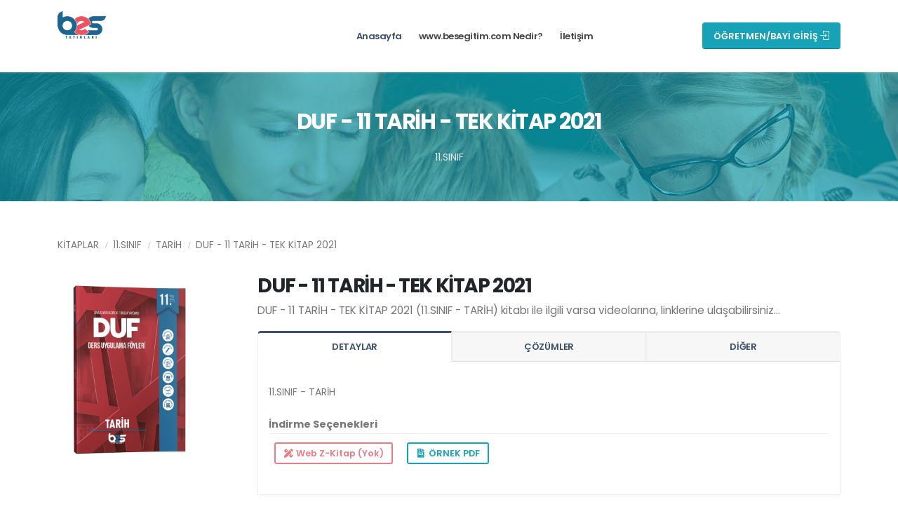

--- FILE ---
content_type: text/html; charset=utf-8
request_url: https://www.besegitim.com/Cozumler/TestListesi?kitapId=17808&dersId=75&isDeneme=False
body_size: 6158
content:
    <!DOCTYPE html>
    <html>
    <head>
        <!-- Basic -->
        <meta charset="utf-8">
        <meta http-equiv="X-UA-Compatible" content="IE=edge">

        <title>DUF - 11 TARİH - TEK KİTAP 2021</title>
        <meta name="author" content="İmpark Eğitim Bilişim">

        <!-- Favicon -->
        <link rel="shortcut icon" type="image/png" href="/Uploads/CmsLogo/55ddec48-4c67-4ce9-91f4-22280acd5394.png" />

        <!-- Mobile Metas -->
        <meta name="viewport" content="width=device-width, initial-scale=1, minimum-scale=1.0, shrink-to-fit=no">

        <!-- Web Fonts  -->
        <link id="googleFonts" href="https://fonts.googleapis.com/css?family=Poppins:300,400,500,600,700,800%7CShadows+Into+Light&amp;display=swap" rel="stylesheet" type="text/css">

        <!-- Vendor CSS -->
        <link rel="stylesheet" href="/Content/Themes/Yayinci_02/vendor/bootstrap/css/bootstrap.min.css">
        <link rel="stylesheet" href="/Content/Themes/Yayinci_02/vendor/fontawesome-free/css/all.min.css">
        <link rel="stylesheet" href="/Content/Themes/Yayinci_02/vendor/animate/animate.compat.css">
        <link rel="stylesheet" href="/Content/Themes/Yayinci_02/vendor/simple-line-icons/css/simple-line-icons.min.css">
        <link rel="stylesheet" href="/Content/Themes/Yayinci_02/vendor/owl.carousel/assets/owl.carousel.min.css">
        <link rel="stylesheet" href="/Content/Themes/Yayinci_02/vendor/owl.carousel/assets/owl.theme.default.min.css">
        <link rel="stylesheet" href="/Content/Themes/Yayinci_02/vendor/magnific-popup/magnific-popup.min.css">
        <link rel="stylesheet" href="/Content/Themes/Yayinci_02/vendor/dropzone/css/basic.css">
        <link rel="stylesheet" href="/Content/Themes/Yayinci_02/vendor/dropzone/css/dropzone.css">

        <!-- Theme CSS -->
        <link rel="stylesheet" href="/Content/Themes/Yayinci_02/css/theme.css">
        <link rel="stylesheet" href="/Content/Themes/Yayinci_02/css/theme-elements.css">
        <link rel="stylesheet" href="/Content/Themes/Yayinci_02/css/theme-blog.css">
        <link rel="stylesheet" href="/Content/Themes/Yayinci_02/css/theme-shop.css">

        <!-- Revolution Slider CSS -->
        <link rel="stylesheet" href="/Content/Themes/Yayinci_02/vendor/rs-plugin/css/settings.css">
        <link rel="stylesheet" href="/Content/Themes/Yayinci_02/vendor/rs-plugin/css/layers.css">
        <link rel="stylesheet" href="/Content/Themes/Yayinci_02/vendor/rs-plugin/css/navigation.css">

        <!-- Current Page CSS -->
        <link rel="stylesheet" href="/Content/Themes/Yayinci_02/vendor/circle-flip-slideshow/css/component.css">

        <!-- Skin CSS -->
        <link id="skinCSS" rel="stylesheet" href="/Content/Themes/Yayinci_02/css/skins/default.css">
        <link id="skinCSS" rel="stylesheet" href="/Content/Themes/Yayinci_02/css/skins/impark.css">

        <!-- Theme Custom CSS -->
        <link rel="stylesheet" href="/Content/Themes/Yayinci_02/css/custom.css">

        <!-- Head Libs -->
        <script src="/Content/Themes/Yayinci_02/vendor/modernizr/modernizr.min.js"></script>

        <!--Yayıncı Custom Style-->
        <link href="/Cozumler/_Style" type="text/css" rel="stylesheet" />

        

        <!--og image-->
        <meta property="og:title" content='DUF - 11 TARİH - TEK KİTAP 2021' />
        <meta property="og:image" content='https://www.besegitim.com/Uploads/Resim/53cfe0af-cf46-45f8-a0e6-2dd99156cc85.png' />
        <meta property="og:type" content="website" />
        <meta property="og:description" content='BES Yayınları' />

            <base href="https://www.besegitim.com/" />



    </head>
    <body data-plugin-page-transition data-url="http://www.besegitim.com/">
        <div class="body">


<header id="header" data-plugin-options="{'stickyEnabled': true, 'stickyEnableOnBoxed': true, 'stickyEnableOnMobile': false, 'stickyChangeLogo': false, 'stickyStartAt': 0}">
    <div class="header-body border-top-0">
        <div class="header-container container">
            <div class="header-row">
                <div class="header-column">
                    <div class="header-row">
                        <div class="header-logo">
                            <a href="/">
                                <img alt="" width="auto" height="70" data-sticky-width="82" data-sticky-height="40" src="Uploads/CmsLogo/55ddec48-4c67-4ce9-91f4-22280acd5394.png" />
                            </a>
                        </div>
                    </div>
                </div>
                <div class="header-column justify-content-start">
                    <div class="header-row">
                        <div class="header-nav header-nav-links ">
                            <div class="header-nav-main header-nav-main-square header-nav-main-effect-2 header-nav-main-sub-effect-1">
                                <nav class="collapse">
                                    <ul class="nav nav-pills" id="mainNav">
                                        <li class="dropdown">
                                            <a class="dropdown-item dropdown-toggle active" href="/">
                                                Anasayfa
                                            </a>
                                        </li>
                                                                                    <li class="dropdown">
                                                <a class="dropdown-item dropdown-toggle " href="/Cozumler/Hakkimizda">www.besegitim.com Nedir?</a>
                                            </li>
                                                                                                                                                                                                            <li class="dropdown">
                                                <a class="dropdown-item dropdown-toggle " href="/Cozumler/Iletisim">İletişim</a>
                                            </li>
                                                                                                                    </ul>
                                </nav>
                            </div>
                            <button class="btn header-btn-collapse-nav" data-bs-toggle="collapse" data-bs-target=".header-nav-main nav">
                                <i class="fas fa-bars"></i>
                            </button>
                        </div>

                    </div>
                </div>
                    <div class="header-column justify-content-end">
                        <div class="header-row">
                            <div class="header-button d-none d-sm-flex border-right-0 border-left-0 pr-2 pr-lg-4">
                            </div>
                            <div class="header-button d-none d-sm-flex border-right-0 border-left-0 btn-ml-3 pr-2 pr-lg-4 btn-group" role="group">
                                        <a href="/Cozumler/Ogretmen" class="btn btn-info">
                                            <span class="wrap">
                                                <span>ÖĞRETMEN/BAYİ GİRİŞ</span> <i class="icon-login icons"></i>
                                            </span>
                                        </a>
                            </div>
                        </div>
                    </div>
            </div>
        </div>
    </div>
</header>

            
<div role="main" class="main">
    <section class="section section-text-light my-0 section-background section-center" style="background-image: url(/Content/Themes/Yayinci_02/img/banner/teacher-page.jpg);">
        <div class="container">
            <div class="row">
                <div class="col">
                    <h2 class="font-weight-bold mb-3">DUF - 11 TARİH - TEK KİTAP 2021</h2>
                    <p class="mb-0">11.SINIF</p>
                </div>
            </div>
        </div>
    </section>

    <div class="container py-5">
        <div class="row">
            <div class="col">
                <ul class="breadcrumb breadcrumb-style-2 d-block text-4 mb-4">
                    <li><a href="/Cozumler/KitapListView?layout=True&amp;seviyeId=0&amp;dersId=0" class="text-color-default text-color-hover-primary text-decoration-none">KİTAPLAR</a></li>
                    <li><a href="/Cozumler/KitapListView?layout=True&amp;seviyeId=11&dersId=0" class="text-color-default text-color-hover-primary text-decoration-none">11.SINIF</a></li>
                    <li><a href="/Cozumler/KitapListView?layout=True&amp;seviyeId=11&dersId=75" class="text-color-default text-color-hover-primary text-decoration-none">TARİH</a></li>
                    <li>DUF - 11 TARİH - TEK KİTAP 2021</li>
                </ul>
            </div>
        </div>
            <div class="row">
                <div class="col-md-3 mb-5 mb-md-0">
                    <div class="product-thumb-info-image">
                        <img class="img-fluid" src="https://www.besegitim.com//Uploads/Resim/53cfe0af-cf46-45f8-a0e6-2dd99156cc85.png" alt="DUF - 11 TARİH - TEK KİTAP 2021" />
                        <div class="row">
                        </div>
                    </div>
                </div>
                <div class="col-md-9">
                    <div class="summary entry-summary position-relative">
                        <h1 class="mb-0 font-weight-bold text-7">DUF - 11 TARİH - TEK KİTAP 2021</h1>
                        <p class="text-3-5 mb-3">DUF - 11 TARİH - TEK KİTAP 2021 (11.SINIF - TARİH) kitabı ile ilgili varsa videolarına, linklerine ulaşabilirsiniz...</p>
                    </div>
                    <div class="col">
                        <div id="Detaylar" class="tabs mb-2">
                            <ul class="nav nav-tabs nav-justified flex-column flex-md-row">
                                    <li class="nav-item"><a class="nav-link py-2 px-3 active" href="#kitapDetay" data-bs-toggle="tab">DETAYLAR</a></li>
                                    <li class="nav-item"><a class="nav-link py-2 px-3" href="#kitapCozumler" data-bs-toggle="tab">ÇÖZÜMLER</a></li>
                                    <li class="nav-item"><a class="nav-link nav-link-reviews py-2 px-3" href="#diger" data-bs-toggle="tab">DİĞER</a></li>
                            </ul>
                            <div class="tab-content">
                                <div class="tab-pane px-0 py-3 active" id="kitapDetay">
                                    <p>11.SINIF - TARİH</p>
                                    <p class="font-weight-bold mb-0">İndirme Seçenekleri</p>
                                    <hr class="my-0">
                                    <div class="d-flex my-0">



                                            <div class="p-2"><a href="javascript:;" class="mb-1 mt-1 me-1 btn btn-danger btn-sm btn-outline disabled" disabled><i class="fas fa-pencil-ruler fa-fw"></i> Web Z-Kitap (Yok)</a></div>

                                            <div class="p-2"><a target="_blank" href="https://www.besegitim.com//Uploads/KitapOrnekPDF//17808/11 Tarih - DUF - F&#214;Y 1_Ornek.pdf" class="mb-1 mt-1 me-1 btn btn-info btn-sm btn-outline"><i class="fas fa-file-invoice fa-fw"></i> &#214;RNEK PDF</a></div>

                                    </div>
                                </div>
                                <div class="tab-pane px-0 py-3 " id="kitapCozumler">
                                    <div class="accordion accordion-modern-status accordion-modern-status-primary" id="accordion100">
                                                    <div class="card card-default">
                                                        <div class="card-header" id="collapse100HeadingFasikul_16510">
                                                            <h4 class="card-title m-0">
                                                                <a class="accordion-toggle text-color-dark font-weight-bold collapsed py-2" data-bs-toggle="collapse" data-bs-target="#collapse100Fasikul_16510" aria-expanded="false" aria-controls="collapse100Fasikul_16510">
                                                                    11 Tarih - DUF - F&#214;Y 1
                                                                </a>
                                                            </h4>
                                                        </div>
                                                        <div id="collapse100Fasikul_16510" class="collapse" aria-labelledby="collapse100HeadingFasikul_16510" data-bs-parent="#accordion100">
                                                            <div class="card-body">
                                                                        <div class="row border-bottom align-middle">
                                                                            <div class="col-10">
                                                                                <p class="mb-0"> DEĞİŞEN D&#220;NYA DENGELERİ KARŞISINDA OSMANLI SİYASETİ (1595-1774) - DUF - F&#214;Y 1 - Test 1 </p>
                                                                            </div>
                                                                            <div class="col-2">
                                                                                    <a class="mb-1 mt-1 me-1 btn btn-xs btn-success btn-outline float-end border-1 px-2" href="/Cozumler/QrTest?qrId=1880100046053600000002170000"><i class='icon-control-control-play icons'></i> Çözümler</a>
                                                                            </div>
                                                                        </div>
                                                                        <div class="row border-bottom align-middle">
                                                                            <div class="col-10">
                                                                                <p class="mb-0"> DEĞİŞEN D&#220;NYA DENGELERİ KARŞISINDA OSMANLI SİYASETİ (1595-1774) - DUF - F&#214;Y 1 - Test 2 </p>
                                                                            </div>
                                                                            <div class="col-2">
                                                                                    <a class="mb-1 mt-1 me-1 btn btn-xs btn-success btn-outline float-end border-1 px-2" href="/Cozumler/QrTest?qrId=1880100046053700000002170000"><i class='icon-control-control-play icons'></i> Çözümler</a>
                                                                            </div>
                                                                        </div>
                                                                        <div class="row border-bottom align-middle">
                                                                            <div class="col-10">
                                                                                <p class="mb-0"> DEĞİŞEN D&#220;NYA DENGELERİ KARŞISINDA OSMANLI SİYASETİ (1595-1774) - DUF - F&#214;Y 1 - Test 3 </p>
                                                                            </div>
                                                                            <div class="col-2">
                                                                                    <a class="mb-1 mt-1 me-1 btn btn-xs btn-success btn-outline float-end border-1 px-2" href="/Cozumler/QrTest?qrId=1880100046053800000002170000"><i class='icon-control-control-play icons'></i> Çözümler</a>
                                                                            </div>
                                                                        </div>
                                                                        <div class="row border-bottom align-middle">
                                                                            <div class="col-10">
                                                                                <p class="mb-0"> DEĞİŞEN D&#220;NYA DENGELERİ KARŞISINDA OSMANLI SİYASETİ (1595-1774) - DUF - F&#214;Y 1 - Test 4 </p>
                                                                            </div>
                                                                            <div class="col-2">
                                                                                    <a class="mb-1 mt-1 me-1 btn btn-xs btn-success btn-outline float-end border-1 px-2" href="/Cozumler/QrTest?qrId=1880100046053900000002170000"><i class='icon-control-control-play icons'></i> Çözümler</a>
                                                                            </div>
                                                                        </div>
                                                                        <div class="row border-bottom align-middle">
                                                                            <div class="col-10">
                                                                                <p class="mb-0"> DEĞİŞEN D&#220;NYA DENGELERİ KARŞISINDA OSMANLI SİYASETİ (1595-1774) - DUF - F&#214;Y 1 - Test 5 </p>
                                                                            </div>
                                                                            <div class="col-2">
                                                                                    <a class="mb-1 mt-1 me-1 btn btn-xs btn-success btn-outline float-end border-1 px-2" href="/Cozumler/QrTest?qrId=1880100046054000000002170000"><i class='icon-control-control-play icons'></i> Çözümler</a>
                                                                            </div>
                                                                        </div>
                                                                        <div class="row border-bottom align-middle">
                                                                            <div class="col-10">
                                                                                <p class="mb-0"> DEĞİŞEN D&#220;NYA DENGELERİ KARŞISINDA OSMANLI SİYASETİ (1595-1774) - DUF - F&#214;Y 1 - Test 6 </p>
                                                                            </div>
                                                                            <div class="col-2">
                                                                                    <a class="mb-1 mt-1 me-1 btn btn-xs btn-success btn-outline float-end border-1 px-2" href="/Cozumler/QrTest?qrId=1880100046054100000002170000"><i class='icon-control-control-play icons'></i> Çözümler</a>
                                                                            </div>
                                                                        </div>
                                                                        <div class="row border-bottom align-middle">
                                                                            <div class="col-10">
                                                                                <p class="mb-0"> DEĞİŞEN D&#220;NYA DENGELERİ KARŞISINDA OSMANLI SİYASETİ (1595-1774) - DUF - F&#214;Y 1 - Test 7 </p>
                                                                            </div>
                                                                            <div class="col-2">
                                                                                    <a class="mb-1 mt-1 me-1 btn btn-xs btn-success btn-outline float-end border-1 px-2" href="/Cozumler/QrTest?qrId=1880100046054200000002170000"><i class='icon-control-control-play icons'></i> Çözümler</a>
                                                                            </div>
                                                                        </div>
                                                                        <div class="row border-bottom align-middle">
                                                                            <div class="col-10">
                                                                                <p class="mb-0"> DEĞİŞEN D&#220;NYA DENGELERİ KARŞISINDA OSMANLI SİYASETİ (1595-1774) - DUF - F&#214;Y 1 - Test 8 </p>
                                                                            </div>
                                                                            <div class="col-2">
                                                                                    <a class="mb-1 mt-1 me-1 btn btn-xs btn-success btn-outline float-end border-1 px-2" href="/Cozumler/QrTest?qrId=1880100046054300000002170000"><i class='icon-control-control-play icons'></i> Çözümler</a>
                                                                            </div>
                                                                        </div>
                                                                        <div class="row border-bottom align-middle">
                                                                            <div class="col-10">
                                                                                <p class="mb-0"> DEĞİŞEN D&#220;NYA DENGELERİ KARŞISINDA OSMANLI SİYASETİ (1595-1774) - DUF - F&#214;Y 1 - Test 9 </p>
                                                                            </div>
                                                                            <div class="col-2">
                                                                                    <a class="mb-1 mt-1 me-1 btn btn-xs btn-success btn-outline float-end border-1 px-2" href="/Cozumler/QrTest?qrId=1880100046054400000002170000"><i class='icon-control-control-play icons'></i> Çözümler</a>
                                                                            </div>
                                                                        </div>
                                                                        <div class="row border-bottom align-middle">
                                                                            <div class="col-10">
                                                                                <p class="mb-0"> DEĞİŞEN D&#220;NYA DENGELERİ KARŞISINDA OSMANLI SİYASETİ (1595-1774) - DUF - F&#214;Y 1 - Test 10 </p>
                                                                            </div>
                                                                            <div class="col-2">
                                                                                    <a class="mb-1 mt-1 me-1 btn btn-xs btn-success btn-outline float-end border-1 px-2" href="/Cozumler/QrTest?qrId=1880100046054500000002170000"><i class='icon-control-control-play icons'></i> Çözümler</a>
                                                                            </div>
                                                                        </div>
                                                                        <div class="row border-bottom align-middle">
                                                                            <div class="col-10">
                                                                                <p class="mb-0"> DEĞİŞEN D&#220;NYA DENGELERİ KARŞISINDA OSMANLI SİYASETİ (1595-1774) - DUF - F&#214;Y 1 - Test 11 </p>
                                                                            </div>
                                                                            <div class="col-2">
                                                                                    <a class="mb-1 mt-1 me-1 btn btn-xs btn-success btn-outline float-end border-1 px-2" href="/Cozumler/QrTest?qrId=1880100046054600000002170000"><i class='icon-control-control-play icons'></i> Çözümler</a>
                                                                            </div>
                                                                        </div>
                                                                        <div class="row border-bottom align-middle">
                                                                            <div class="col-10">
                                                                                <p class="mb-0"> DEĞİŞEN D&#220;NYA DENGELERİ KARŞISINDA OSMANLI SİYASETİ (1595-1774) - DUF - F&#214;Y 1 - Test 12 </p>
                                                                            </div>
                                                                            <div class="col-2">
                                                                                    <a class="mb-1 mt-1 me-1 btn btn-xs btn-success btn-outline float-end border-1 px-2" href="/Cozumler/QrTest?qrId=1880100046054700000002170000"><i class='icon-control-control-play icons'></i> Çözümler</a>
                                                                            </div>
                                                                        </div>
                                                                        <div class="row border-bottom align-middle">
                                                                            <div class="col-10">
                                                                                <p class="mb-0"> DEĞİŞEN D&#220;NYA DENGELERİ KARŞISINDA OSMANLI SİYASETİ (1595-1774) - DUF - F&#214;Y 1 - Test 13 </p>
                                                                            </div>
                                                                            <div class="col-2">
                                                                                    <a class="mb-1 mt-1 me-1 btn btn-xs btn-success btn-outline float-end border-1 px-2" href="/Cozumler/QrTest?qrId=1880100046054800000002170000"><i class='icon-control-control-play icons'></i> Çözümler</a>
                                                                            </div>
                                                                        </div>
                                                                        <div class="row border-bottom align-middle">
                                                                            <div class="col-10">
                                                                                <p class="mb-0"> DEĞİŞEN D&#220;NYA DENGELERİ KARŞISINDA OSMANLI SİYASETİ (1595-1774) - DUF - F&#214;Y 1 - Test 14 </p>
                                                                            </div>
                                                                            <div class="col-2">
                                                                                    <a class="mb-1 mt-1 me-1 btn btn-xs btn-success btn-outline float-end border-1 px-2" href="/Cozumler/QrTest?qrId=1880100046054900000002170000"><i class='icon-control-control-play icons'></i> Çözümler</a>
                                                                            </div>
                                                                        </div>
                                                                        <div class="row border-bottom align-middle">
                                                                            <div class="col-10">
                                                                                <p class="mb-0"> DEĞİŞEN D&#220;NYA DENGELERİ KARŞISINDA OSMANLI SİYASETİ (1595-1774) - DUF - F&#214;Y 1 - Test 15 </p>
                                                                            </div>
                                                                            <div class="col-2">
                                                                                    <a class="mb-1 mt-1 me-1 btn btn-xs btn-success btn-outline float-end border-1 px-2" href="/Cozumler/QrTest?qrId=1880100046055000000002170000"><i class='icon-control-control-play icons'></i> Çözümler</a>
                                                                            </div>
                                                                        </div>
                                                                        <div class="row border-bottom align-middle">
                                                                            <div class="col-10">
                                                                                <p class="mb-0"> DEĞİŞEN D&#220;NYA DENGELERİ KARŞISINDA OSMANLI SİYASETİ (1595-1774) - DUF - F&#214;Y 1 - Test 16 </p>
                                                                            </div>
                                                                            <div class="col-2">
                                                                                    <a class="mb-1 mt-1 me-1 btn btn-xs btn-success btn-outline float-end border-1 px-2" href="/Cozumler/QrTest?qrId=1880100046055100000002170000"><i class='icon-control-control-play icons'></i> Çözümler</a>
                                                                            </div>
                                                                        </div>
                                                            </div>
                                                        </div>
                                                    </div>
                                                    <div class="card card-default">
                                                        <div class="card-header" id="collapse100HeadingFasikul_16511">
                                                            <h4 class="card-title m-0">
                                                                <a class="accordion-toggle text-color-dark font-weight-bold collapsed py-2" data-bs-toggle="collapse" data-bs-target="#collapse100Fasikul_16511" aria-expanded="false" aria-controls="collapse100Fasikul_16511">
                                                                    11 Tarih - DUF - F&#214;Y 2
                                                                </a>
                                                            </h4>
                                                        </div>
                                                        <div id="collapse100Fasikul_16511" class="collapse" aria-labelledby="collapse100HeadingFasikul_16511" data-bs-parent="#accordion100">
                                                            <div class="card-body">
                                                                        <div class="row border-bottom align-middle">
                                                                            <div class="col-10">
                                                                                <p class="mb-0"> DEĞİŞİM &#199;AĞINDA AVRUPA VE OSMANLI - DUF - F&#214;Y 2 - Test 1 </p>
                                                                            </div>
                                                                            <div class="col-2">
                                                                                    <a class="mb-1 mt-1 me-1 btn btn-xs btn-success btn-outline float-end border-1 px-2" href="/Cozumler/QrTest?qrId=1880100046055200000002170000"><i class='icon-control-control-play icons'></i> Çözümler</a>
                                                                            </div>
                                                                        </div>
                                                                        <div class="row border-bottom align-middle">
                                                                            <div class="col-10">
                                                                                <p class="mb-0"> DEĞİŞİM &#199;AĞINDA AVRUPA VE OSMANLI - DUF - F&#214;Y 2 - Test 2 </p>
                                                                            </div>
                                                                            <div class="col-2">
                                                                                    <a class="mb-1 mt-1 me-1 btn btn-xs btn-success btn-outline float-end border-1 px-2" href="/Cozumler/QrTest?qrId=1880100046055300000002170000"><i class='icon-control-control-play icons'></i> Çözümler</a>
                                                                            </div>
                                                                        </div>
                                                                        <div class="row border-bottom align-middle">
                                                                            <div class="col-10">
                                                                                <p class="mb-0"> DEĞİŞİM &#199;AĞINDA AVRUPA VE OSMANLI - DUF - F&#214;Y 2 - Test 3 </p>
                                                                            </div>
                                                                            <div class="col-2">
                                                                                    <a class="mb-1 mt-1 me-1 btn btn-xs btn-success btn-outline float-end border-1 px-2" href="/Cozumler/QrTest?qrId=1880100046055400000002170000"><i class='icon-control-control-play icons'></i> Çözümler</a>
                                                                            </div>
                                                                        </div>
                                                                        <div class="row border-bottom align-middle">
                                                                            <div class="col-10">
                                                                                <p class="mb-0"> DEĞİŞİM &#199;AĞINDA AVRUPA VE OSMANLI - DUF - F&#214;Y 2 - Test 4 </p>
                                                                            </div>
                                                                            <div class="col-2">
                                                                                    <a class="mb-1 mt-1 me-1 btn btn-xs btn-success btn-outline float-end border-1 px-2" href="/Cozumler/QrTest?qrId=1880100046055500000002170000"><i class='icon-control-control-play icons'></i> Çözümler</a>
                                                                            </div>
                                                                        </div>
                                                                        <div class="row border-bottom align-middle">
                                                                            <div class="col-10">
                                                                                <p class="mb-0"> DEĞİŞİM &#199;AĞINDA AVRUPA VE OSMANLI - DUF - F&#214;Y 2 - Test 5 </p>
                                                                            </div>
                                                                            <div class="col-2">
                                                                                    <a class="mb-1 mt-1 me-1 btn btn-xs btn-success btn-outline float-end border-1 px-2" href="/Cozumler/QrTest?qrId=1880100046055600000002170000"><i class='icon-control-control-play icons'></i> Çözümler</a>
                                                                            </div>
                                                                        </div>
                                                                        <div class="row border-bottom align-middle">
                                                                            <div class="col-10">
                                                                                <p class="mb-0"> DEĞİŞİM &#199;AĞINDA AVRUPA VE OSMANLI - DUF - F&#214;Y 2 - Test 6 </p>
                                                                            </div>
                                                                            <div class="col-2">
                                                                                    <a class="mb-1 mt-1 me-1 btn btn-xs btn-success btn-outline float-end border-1 px-2" href="/Cozumler/QrTest?qrId=1880100046055700000002170000"><i class='icon-control-control-play icons'></i> Çözümler</a>
                                                                            </div>
                                                                        </div>
                                                                        <div class="row border-bottom align-middle">
                                                                            <div class="col-10">
                                                                                <p class="mb-0"> DEĞİŞİM &#199;AĞINDA AVRUPA VE OSMANLI - DUF - F&#214;Y 2 - Test 7 </p>
                                                                            </div>
                                                                            <div class="col-2">
                                                                                    <a class="mb-1 mt-1 me-1 btn btn-xs btn-success btn-outline float-end border-1 px-2" href="/Cozumler/QrTest?qrId=1880100046055800000002170000"><i class='icon-control-control-play icons'></i> Çözümler</a>
                                                                            </div>
                                                                        </div>
                                                                        <div class="row border-bottom align-middle">
                                                                            <div class="col-10">
                                                                                <p class="mb-0"> DEĞİŞİM &#199;AĞINDA AVRUPA VE OSMANLI - DUF - F&#214;Y 2 - Test 8 </p>
                                                                            </div>
                                                                            <div class="col-2">
                                                                                    <a class="mb-1 mt-1 me-1 btn btn-xs btn-success btn-outline float-end border-1 px-2" href="/Cozumler/QrTest?qrId=1880100046055900000002170000"><i class='icon-control-control-play icons'></i> Çözümler</a>
                                                                            </div>
                                                                        </div>
                                                                        <div class="row border-bottom align-middle">
                                                                            <div class="col-10">
                                                                                <p class="mb-0"> DEĞİŞİM &#199;AĞINDA AVRUPA VE OSMANLI - DUF - F&#214;Y 2 - Test 9 </p>
                                                                            </div>
                                                                            <div class="col-2">
                                                                                    <a class="mb-1 mt-1 me-1 btn btn-xs btn-success btn-outline float-end border-1 px-2" href="/Cozumler/QrTest?qrId=1880100046056000000002170000"><i class='icon-control-control-play icons'></i> Çözümler</a>
                                                                            </div>
                                                                        </div>
                                                                        <div class="row border-bottom align-middle">
                                                                            <div class="col-10">
                                                                                <p class="mb-0"> DEĞİŞİM &#199;AĞINDA AVRUPA VE OSMANLI - DUF - F&#214;Y 2 - Test 10 </p>
                                                                            </div>
                                                                            <div class="col-2">
                                                                                    <a class="mb-1 mt-1 me-1 btn btn-xs btn-success btn-outline float-end border-1 px-2" href="/Cozumler/QrTest?qrId=1880100046056100000002170000"><i class='icon-control-control-play icons'></i> Çözümler</a>
                                                                            </div>
                                                                        </div>
                                                                        <div class="row border-bottom align-middle">
                                                                            <div class="col-10">
                                                                                <p class="mb-0"> DEĞİŞİM &#199;AĞINDA AVRUPA VE OSMANLI - DUF - F&#214;Y 2 - Test 11 </p>
                                                                            </div>
                                                                            <div class="col-2">
                                                                                    <a class="mb-1 mt-1 me-1 btn btn-xs btn-success btn-outline float-end border-1 px-2" href="/Cozumler/QrTest?qrId=1880100046056200000002170000"><i class='icon-control-control-play icons'></i> Çözümler</a>
                                                                            </div>
                                                                        </div>
                                                                        <div class="row border-bottom align-middle">
                                                                            <div class="col-10">
                                                                                <p class="mb-0"> DEĞİŞİM &#199;AĞINDA AVRUPA VE OSMANLI - DUF - F&#214;Y 2 - Test 12 </p>
                                                                            </div>
                                                                            <div class="col-2">
                                                                                    <a class="mb-1 mt-1 me-1 btn btn-xs btn-success btn-outline float-end border-1 px-2" href="/Cozumler/QrTest?qrId=1880100046056300000002170000"><i class='icon-control-control-play icons'></i> Çözümler</a>
                                                                            </div>
                                                                        </div>
                                                                        <div class="row border-bottom align-middle">
                                                                            <div class="col-10">
                                                                                <p class="mb-0"> DEĞİŞİM &#199;AĞINDA AVRUPA VE OSMANLI - DUF - F&#214;Y 2 - Test 13 </p>
                                                                            </div>
                                                                            <div class="col-2">
                                                                                    <a class="mb-1 mt-1 me-1 btn btn-xs btn-success btn-outline float-end border-1 px-2" href="/Cozumler/QrTest?qrId=1880100046056400000002170000"><i class='icon-control-control-play icons'></i> Çözümler</a>
                                                                            </div>
                                                                        </div>
                                                                        <div class="row border-bottom align-middle">
                                                                            <div class="col-10">
                                                                                <p class="mb-0"> DEĞİŞİM &#199;AĞINDA AVRUPA VE OSMANLI - DUF - F&#214;Y 2 - Test 14 </p>
                                                                            </div>
                                                                            <div class="col-2">
                                                                                    <a class="mb-1 mt-1 me-1 btn btn-xs btn-success btn-outline float-end border-1 px-2" href="/Cozumler/QrTest?qrId=1880100046056500000002170000"><i class='icon-control-control-play icons'></i> Çözümler</a>
                                                                            </div>
                                                                        </div>
                                                                        <div class="row border-bottom align-middle">
                                                                            <div class="col-10">
                                                                                <p class="mb-0"> DEĞİŞİM &#199;AĞINDA AVRUPA VE OSMANLI - DUF - F&#214;Y 2 - Test 15 </p>
                                                                            </div>
                                                                            <div class="col-2">
                                                                                    <a class="mb-1 mt-1 me-1 btn btn-xs btn-success btn-outline float-end border-1 px-2" href="/Cozumler/QrTest?qrId=1880100046056600000002170000"><i class='icon-control-control-play icons'></i> Çözümler</a>
                                                                            </div>
                                                                        </div>
                                                                        <div class="row border-bottom align-middle">
                                                                            <div class="col-10">
                                                                                <p class="mb-0"> DEĞİŞİM &#199;AĞINDA AVRUPA VE OSMANLI - DUF - F&#214;Y 2 - Test 16 </p>
                                                                            </div>
                                                                            <div class="col-2">
                                                                                    <a class="mb-1 mt-1 me-1 btn btn-xs btn-success btn-outline float-end border-1 px-2" href="/Cozumler/QrTest?qrId=1880100046056700000002170000"><i class='icon-control-control-play icons'></i> Çözümler</a>
                                                                            </div>
                                                                        </div>
                                                            </div>
                                                        </div>
                                                    </div>
                                                    <div class="card card-default">
                                                        <div class="card-header" id="collapse100HeadingFasikul_16512">
                                                            <h4 class="card-title m-0">
                                                                <a class="accordion-toggle text-color-dark font-weight-bold collapsed py-2" data-bs-toggle="collapse" data-bs-target="#collapse100Fasikul_16512" aria-expanded="false" aria-controls="collapse100Fasikul_16512">
                                                                    11 Tarih - DUF - F&#214;Y 3
                                                                </a>
                                                            </h4>
                                                        </div>
                                                        <div id="collapse100Fasikul_16512" class="collapse" aria-labelledby="collapse100HeadingFasikul_16512" data-bs-parent="#accordion100">
                                                            <div class="card-body">
                                                                        <div class="row border-bottom align-middle">
                                                                            <div class="col-10">
                                                                                <p class="mb-0"> ULUSLARARASI İLİŞKİLERDE DENGE STRATEJİSİ (1774-1914) - DUF - F&#214;Y 3 - Test 1 </p>
                                                                            </div>
                                                                            <div class="col-2">
                                                                                    <a class="mb-1 mt-1 me-1 btn btn-xs btn-success btn-outline float-end border-1 px-2" href="/Cozumler/QrTest?qrId=1880100046056800000002170000"><i class='icon-control-control-play icons'></i> Çözümler</a>
                                                                            </div>
                                                                        </div>
                                                                        <div class="row border-bottom align-middle">
                                                                            <div class="col-10">
                                                                                <p class="mb-0"> ULUSLARARASI İLİŞKİLERDE DENGE STRATEJİSİ (1774-1914) - DUF - F&#214;Y 3 - Test 2 </p>
                                                                            </div>
                                                                            <div class="col-2">
                                                                                    <a class="mb-1 mt-1 me-1 btn btn-xs btn-success btn-outline float-end border-1 px-2" href="/Cozumler/QrTest?qrId=1880100046056900000002170000"><i class='icon-control-control-play icons'></i> Çözümler</a>
                                                                            </div>
                                                                        </div>
                                                                        <div class="row border-bottom align-middle">
                                                                            <div class="col-10">
                                                                                <p class="mb-0"> ULUSLARARASI İLİŞKİLERDE DENGE STRATEJİSİ (1774-1914) - DUF - F&#214;Y 3 - Test 3 </p>
                                                                            </div>
                                                                            <div class="col-2">
                                                                                    <a class="mb-1 mt-1 me-1 btn btn-xs btn-success btn-outline float-end border-1 px-2" href="/Cozumler/QrTest?qrId=1880100046057000000002170000"><i class='icon-control-control-play icons'></i> Çözümler</a>
                                                                            </div>
                                                                        </div>
                                                                        <div class="row border-bottom align-middle">
                                                                            <div class="col-10">
                                                                                <p class="mb-0"> ULUSLARARASI İLİŞKİLERDE DENGE STRATEJİSİ (1774-1914) - DUF - F&#214;Y 3 - Test 4 </p>
                                                                            </div>
                                                                            <div class="col-2">
                                                                                    <a class="mb-1 mt-1 me-1 btn btn-xs btn-success btn-outline float-end border-1 px-2" href="/Cozumler/QrTest?qrId=1880100046057100000002170000"><i class='icon-control-control-play icons'></i> Çözümler</a>
                                                                            </div>
                                                                        </div>
                                                                        <div class="row border-bottom align-middle">
                                                                            <div class="col-10">
                                                                                <p class="mb-0"> ULUSLARARASI İLİŞKİLERDE DENGE STRATEJİSİ (1774-1914) - DUF - F&#214;Y 3 - Test 5 </p>
                                                                            </div>
                                                                            <div class="col-2">
                                                                                    <a class="mb-1 mt-1 me-1 btn btn-xs btn-success btn-outline float-end border-1 px-2" href="/Cozumler/QrTest?qrId=1880100046057200000002170000"><i class='icon-control-control-play icons'></i> Çözümler</a>
                                                                            </div>
                                                                        </div>
                                                                        <div class="row border-bottom align-middle">
                                                                            <div class="col-10">
                                                                                <p class="mb-0"> ULUSLARARASI İLİŞKİLERDE DENGE STRATEJİSİ (1774-1914) - DUF - F&#214;Y 3 - Test 6 </p>
                                                                            </div>
                                                                            <div class="col-2">
                                                                                    <a class="mb-1 mt-1 me-1 btn btn-xs btn-success btn-outline float-end border-1 px-2" href="/Cozumler/QrTest?qrId=1880100046057300000002170000"><i class='icon-control-control-play icons'></i> Çözümler</a>
                                                                            </div>
                                                                        </div>
                                                                        <div class="row border-bottom align-middle">
                                                                            <div class="col-10">
                                                                                <p class="mb-0"> ULUSLARARASI İLİŞKİLERDE DENGE STRATEJİSİ (1774-1914) - DUF - F&#214;Y 3 - Test 7 </p>
                                                                            </div>
                                                                            <div class="col-2">
                                                                                    <a class="mb-1 mt-1 me-1 btn btn-xs btn-success btn-outline float-end border-1 px-2" href="/Cozumler/QrTest?qrId=1880100046057400000002170000"><i class='icon-control-control-play icons'></i> Çözümler</a>
                                                                            </div>
                                                                        </div>
                                                                        <div class="row border-bottom align-middle">
                                                                            <div class="col-10">
                                                                                <p class="mb-0"> ULUSLARARASI İLİŞKİLERDE DENGE STRATEJİSİ (1774-1914) - DUF - F&#214;Y 3 - Test 8 </p>
                                                                            </div>
                                                                            <div class="col-2">
                                                                                    <a class="mb-1 mt-1 me-1 btn btn-xs btn-success btn-outline float-end border-1 px-2" href="/Cozumler/QrTest?qrId=1880100046057500000002170000"><i class='icon-control-control-play icons'></i> Çözümler</a>
                                                                            </div>
                                                                        </div>
                                                                        <div class="row border-bottom align-middle">
                                                                            <div class="col-10">
                                                                                <p class="mb-0"> ULUSLARARASI İLİŞKİLERDE DENGE STRATEJİSİ (1774-1914) - DUF - F&#214;Y 3 - Test 9 </p>
                                                                            </div>
                                                                            <div class="col-2">
                                                                                    <a class="mb-1 mt-1 me-1 btn btn-xs btn-success btn-outline float-end border-1 px-2" href="/Cozumler/QrTest?qrId=1880100046057600000002170000"><i class='icon-control-control-play icons'></i> Çözümler</a>
                                                                            </div>
                                                                        </div>
                                                                        <div class="row border-bottom align-middle">
                                                                            <div class="col-10">
                                                                                <p class="mb-0"> ULUSLARARASI İLİŞKİLERDE DENGE STRATEJİSİ (1774-1914) - DUF - F&#214;Y 3 - Test 10 </p>
                                                                            </div>
                                                                            <div class="col-2">
                                                                                    <a class="mb-1 mt-1 me-1 btn btn-xs btn-success btn-outline float-end border-1 px-2" href="/Cozumler/QrTest?qrId=1880100046057700000002170000"><i class='icon-control-control-play icons'></i> Çözümler</a>
                                                                            </div>
                                                                        </div>
                                                                        <div class="row border-bottom align-middle">
                                                                            <div class="col-10">
                                                                                <p class="mb-0"> ULUSLARARASI İLİŞKİLERDE DENGE STRATEJİSİ (1774-1914) - DUF - F&#214;Y 3 - Test 11 </p>
                                                                            </div>
                                                                            <div class="col-2">
                                                                                    <a class="mb-1 mt-1 me-1 btn btn-xs btn-success btn-outline float-end border-1 px-2" href="/Cozumler/QrTest?qrId=1880100046057800000002170000"><i class='icon-control-control-play icons'></i> Çözümler</a>
                                                                            </div>
                                                                        </div>
                                                                        <div class="row border-bottom align-middle">
                                                                            <div class="col-10">
                                                                                <p class="mb-0"> ULUSLARARASI İLİŞKİLERDE DENGE STRATEJİSİ (1774-1914) - DUF - F&#214;Y 3 - Test 12 </p>
                                                                            </div>
                                                                            <div class="col-2">
                                                                                    <a class="mb-1 mt-1 me-1 btn btn-xs btn-success btn-outline float-end border-1 px-2" href="/Cozumler/QrTest?qrId=1880100046057900000002170000"><i class='icon-control-control-play icons'></i> Çözümler</a>
                                                                            </div>
                                                                        </div>
                                                                        <div class="row border-bottom align-middle">
                                                                            <div class="col-10">
                                                                                <p class="mb-0"> ULUSLARARASI İLİŞKİLERDE DENGE STRATEJİSİ (1774-1914) - DUF - F&#214;Y 3 - Test 13 </p>
                                                                            </div>
                                                                            <div class="col-2">
                                                                                    <a class="mb-1 mt-1 me-1 btn btn-xs btn-success btn-outline float-end border-1 px-2" href="/Cozumler/QrTest?qrId=1880100046058000000002170000"><i class='icon-control-control-play icons'></i> Çözümler</a>
                                                                            </div>
                                                                        </div>
                                                                        <div class="row border-bottom align-middle">
                                                                            <div class="col-10">
                                                                                <p class="mb-0"> ULUSLARARASI İLİŞKİLERDE DENGE STRATEJİSİ (1774-1914) - DUF - F&#214;Y 3 - Test 14 </p>
                                                                            </div>
                                                                            <div class="col-2">
                                                                                    <a class="mb-1 mt-1 me-1 btn btn-xs btn-success btn-outline float-end border-1 px-2" href="/Cozumler/QrTest?qrId=1880100046058100000002170000"><i class='icon-control-control-play icons'></i> Çözümler</a>
                                                                            </div>
                                                                        </div>
                                                                        <div class="row border-bottom align-middle">
                                                                            <div class="col-10">
                                                                                <p class="mb-0"> ULUSLARARASI İLİŞKİLERDE DENGE STRATEJİSİ (1774-1914) - DUF - F&#214;Y 3 - Test 15 </p>
                                                                            </div>
                                                                            <div class="col-2">
                                                                                    <a class="mb-1 mt-1 me-1 btn btn-xs btn-success btn-outline float-end border-1 px-2" href="/Cozumler/QrTest?qrId=1880100046058200000002170000"><i class='icon-control-control-play icons'></i> Çözümler</a>
                                                                            </div>
                                                                        </div>
                                                                        <div class="row border-bottom align-middle">
                                                                            <div class="col-10">
                                                                                <p class="mb-0"> ULUSLARARASI İLİŞKİLERDE DENGE STRATEJİSİ (1774-1914) - DUF - F&#214;Y 3 - Test 16 </p>
                                                                            </div>
                                                                            <div class="col-2">
                                                                                    <a class="mb-1 mt-1 me-1 btn btn-xs btn-success btn-outline float-end border-1 px-2" href="/Cozumler/QrTest?qrId=1880100046058300000002170000"><i class='icon-control-control-play icons'></i> Çözümler</a>
                                                                            </div>
                                                                        </div>
                                                            </div>
                                                        </div>
                                                    </div>
                                                    <div class="card card-default">
                                                        <div class="card-header" id="collapse100HeadingFasikul_16513">
                                                            <h4 class="card-title m-0">
                                                                <a class="accordion-toggle text-color-dark font-weight-bold collapsed py-2" data-bs-toggle="collapse" data-bs-target="#collapse100Fasikul_16513" aria-expanded="false" aria-controls="collapse100Fasikul_16513">
                                                                    11 Tarih - DUF - F&#214;Y 4
                                                                </a>
                                                            </h4>
                                                        </div>
                                                        <div id="collapse100Fasikul_16513" class="collapse" aria-labelledby="collapse100HeadingFasikul_16513" data-bs-parent="#accordion100">
                                                            <div class="card-body">
                                                                        <div class="row border-bottom align-middle">
                                                                            <div class="col-10">
                                                                                <p class="mb-0"> DEVRİMLER &#199;AĞINDA DEĞİŞEN DEVLET-TOPLUM İLİŞKİLERİ - DUF - F&#214;Y 4 - Test 1 </p>
                                                                            </div>
                                                                            <div class="col-2">
                                                                                    <a class="mb-1 mt-1 me-1 btn btn-xs btn-success btn-outline float-end border-1 px-2" href="/Cozumler/QrTest?qrId=1880100046058400000002170000"><i class='icon-control-control-play icons'></i> Çözümler</a>
                                                                            </div>
                                                                        </div>
                                                                        <div class="row border-bottom align-middle">
                                                                            <div class="col-10">
                                                                                <p class="mb-0"> DEVRİMLER &#199;AĞINDA DEĞİŞEN DEVLET-TOPLUM İLİŞKİLERİ - DUF - F&#214;Y 4 - Test 2 </p>
                                                                            </div>
                                                                            <div class="col-2">
                                                                                    <a class="mb-1 mt-1 me-1 btn btn-xs btn-success btn-outline float-end border-1 px-2" href="/Cozumler/QrTest?qrId=1880100046058500000002170000"><i class='icon-control-control-play icons'></i> Çözümler</a>
                                                                            </div>
                                                                        </div>
                                                                        <div class="row border-bottom align-middle">
                                                                            <div class="col-10">
                                                                                <p class="mb-0"> DEVRİMLER &#199;AĞINDA DEĞİŞEN DEVLET-TOPLUM İLİŞKİLERİ - DUF - F&#214;Y 4 - Test 3 </p>
                                                                            </div>
                                                                            <div class="col-2">
                                                                                    <a class="mb-1 mt-1 me-1 btn btn-xs btn-success btn-outline float-end border-1 px-2" href="/Cozumler/QrTest?qrId=1880100046058600000002170000"><i class='icon-control-control-play icons'></i> Çözümler</a>
                                                                            </div>
                                                                        </div>
                                                                        <div class="row border-bottom align-middle">
                                                                            <div class="col-10">
                                                                                <p class="mb-0"> DEVRİMLER &#199;AĞINDA DEĞİŞEN DEVLET-TOPLUM İLİŞKİLERİ - DUF - F&#214;Y 4 - Test 4 </p>
                                                                            </div>
                                                                            <div class="col-2">
                                                                                    <a class="mb-1 mt-1 me-1 btn btn-xs btn-success btn-outline float-end border-1 px-2" href="/Cozumler/QrTest?qrId=1880100046058700000002170000"><i class='icon-control-control-play icons'></i> Çözümler</a>
                                                                            </div>
                                                                        </div>
                                                                        <div class="row border-bottom align-middle">
                                                                            <div class="col-10">
                                                                                <p class="mb-0"> DEVRİMLER &#199;AĞINDA DEĞİŞEN DEVLET-TOPLUM İLİŞKİLERİ - DUF - F&#214;Y 4 - Test 5 </p>
                                                                            </div>
                                                                            <div class="col-2">
                                                                                    <a class="mb-1 mt-1 me-1 btn btn-xs btn-success btn-outline float-end border-1 px-2" href="/Cozumler/QrTest?qrId=1880100046058800000002170000"><i class='icon-control-control-play icons'></i> Çözümler</a>
                                                                            </div>
                                                                        </div>
                                                                        <div class="row border-bottom align-middle">
                                                                            <div class="col-10">
                                                                                <p class="mb-0"> DEVRİMLER &#199;AĞINDA DEĞİŞEN DEVLET-TOPLUM İLİŞKİLERİ - DUF - F&#214;Y 4 - Test 6 </p>
                                                                            </div>
                                                                            <div class="col-2">
                                                                                    <a class="mb-1 mt-1 me-1 btn btn-xs btn-success btn-outline float-end border-1 px-2" href="/Cozumler/QrTest?qrId=1880100046058900000002170000"><i class='icon-control-control-play icons'></i> Çözümler</a>
                                                                            </div>
                                                                        </div>
                                                                        <div class="row border-bottom align-middle">
                                                                            <div class="col-10">
                                                                                <p class="mb-0"> DEVRİMLER &#199;AĞINDA DEĞİŞEN DEVLET-TOPLUM İLİŞKİLERİ - DUF - F&#214;Y 4 - Test 7 </p>
                                                                            </div>
                                                                            <div class="col-2">
                                                                                    <a class="mb-1 mt-1 me-1 btn btn-xs btn-success btn-outline float-end border-1 px-2" href="/Cozumler/QrTest?qrId=1880100046059000000002170000"><i class='icon-control-control-play icons'></i> Çözümler</a>
                                                                            </div>
                                                                        </div>
                                                                        <div class="row border-bottom align-middle">
                                                                            <div class="col-10">
                                                                                <p class="mb-0"> DEVRİMLER &#199;AĞINDA DEĞİŞEN DEVLET-TOPLUM İLİŞKİLERİ - DUF - F&#214;Y 4 - Test 8 </p>
                                                                            </div>
                                                                            <div class="col-2">
                                                                                    <a class="mb-1 mt-1 me-1 btn btn-xs btn-success btn-outline float-end border-1 px-2" href="/Cozumler/QrTest?qrId=1880100046059100000002170000"><i class='icon-control-control-play icons'></i> Çözümler</a>
                                                                            </div>
                                                                        </div>
                                                                        <div class="row border-bottom align-middle">
                                                                            <div class="col-10">
                                                                                <p class="mb-0"> DEVRİMLER &#199;AĞINDA DEĞİŞEN DEVLET-TOPLUM İLİŞKİLERİ - DUF - F&#214;Y 4 - Test 9 </p>
                                                                            </div>
                                                                            <div class="col-2">
                                                                                    <a class="mb-1 mt-1 me-1 btn btn-xs btn-success btn-outline float-end border-1 px-2" href="/Cozumler/QrTest?qrId=1880100046059200000002170000"><i class='icon-control-control-play icons'></i> Çözümler</a>
                                                                            </div>
                                                                        </div>
                                                                        <div class="row border-bottom align-middle">
                                                                            <div class="col-10">
                                                                                <p class="mb-0"> DEVRİMLER &#199;AĞINDA DEĞİŞEN DEVLET-TOPLUM İLİŞKİLERİ - DUF - F&#214;Y 4 - Test 10 </p>
                                                                            </div>
                                                                            <div class="col-2">
                                                                                    <a class="mb-1 mt-1 me-1 btn btn-xs btn-success btn-outline float-end border-1 px-2" href="/Cozumler/QrTest?qrId=1880100046059300000002170000"><i class='icon-control-control-play icons'></i> Çözümler</a>
                                                                            </div>
                                                                        </div>
                                                                        <div class="row border-bottom align-middle">
                                                                            <div class="col-10">
                                                                                <p class="mb-0"> DEVRİMLER &#199;AĞINDA DEĞİŞEN DEVLET-TOPLUM İLİŞKİLERİ - DUF - F&#214;Y 4 - Test 11 </p>
                                                                            </div>
                                                                            <div class="col-2">
                                                                                    <a class="mb-1 mt-1 me-1 btn btn-xs btn-success btn-outline float-end border-1 px-2" href="/Cozumler/QrTest?qrId=1880100046059400000002170000"><i class='icon-control-control-play icons'></i> Çözümler</a>
                                                                            </div>
                                                                        </div>
                                                                        <div class="row border-bottom align-middle">
                                                                            <div class="col-10">
                                                                                <p class="mb-0"> DEVRİMLER &#199;AĞINDA DEĞİŞEN DEVLET-TOPLUM İLİŞKİLERİ - DUF - F&#214;Y 4 - Test 12 </p>
                                                                            </div>
                                                                            <div class="col-2">
                                                                                    <a class="mb-1 mt-1 me-1 btn btn-xs btn-success btn-outline float-end border-1 px-2" href="/Cozumler/QrTest?qrId=1880100046059500000002170000"><i class='icon-control-control-play icons'></i> Çözümler</a>
                                                                            </div>
                                                                        </div>
                                                                        <div class="row border-bottom align-middle">
                                                                            <div class="col-10">
                                                                                <p class="mb-0"> DEVRİMLER &#199;AĞINDA DEĞİŞEN DEVLET-TOPLUM İLİŞKİLERİ - DUF - F&#214;Y 4 - Test 13 </p>
                                                                            </div>
                                                                            <div class="col-2">
                                                                                    <a class="mb-1 mt-1 me-1 btn btn-xs btn-success btn-outline float-end border-1 px-2" href="/Cozumler/QrTest?qrId=1880100046059600000002170000"><i class='icon-control-control-play icons'></i> Çözümler</a>
                                                                            </div>
                                                                        </div>
                                                                        <div class="row border-bottom align-middle">
                                                                            <div class="col-10">
                                                                                <p class="mb-0"> DEVRİMLER &#199;AĞINDA DEĞİŞEN DEVLET-TOPLUM İLİŞKİLERİ - DUF - F&#214;Y 4 - Test 14 </p>
                                                                            </div>
                                                                            <div class="col-2">
                                                                                    <a class="mb-1 mt-1 me-1 btn btn-xs btn-success btn-outline float-end border-1 px-2" href="/Cozumler/QrTest?qrId=1880100046059700000002170000"><i class='icon-control-control-play icons'></i> Çözümler</a>
                                                                            </div>
                                                                        </div>
                                                                        <div class="row border-bottom align-middle">
                                                                            <div class="col-10">
                                                                                <p class="mb-0"> DEVRİMLER &#199;AĞINDA DEĞİŞEN DEVLET-TOPLUM İLİŞKİLERİ - DUF - F&#214;Y 4 - Test 15 </p>
                                                                            </div>
                                                                            <div class="col-2">
                                                                                    <a class="mb-1 mt-1 me-1 btn btn-xs btn-success btn-outline float-end border-1 px-2" href="/Cozumler/QrTest?qrId=1880100046059800000002170000"><i class='icon-control-control-play icons'></i> Çözümler</a>
                                                                            </div>
                                                                        </div>
                                                                        <div class="row border-bottom align-middle">
                                                                            <div class="col-10">
                                                                                <p class="mb-0"> DEVRİMLER &#199;AĞINDA DEĞİŞEN DEVLET-TOPLUM İLİŞKİLERİ - DUF - F&#214;Y 4 - Test 16 </p>
                                                                            </div>
                                                                            <div class="col-2">
                                                                                    <a class="mb-1 mt-1 me-1 btn btn-xs btn-success btn-outline float-end border-1 px-2" href="/Cozumler/QrTest?qrId=1880100046059900000002170000"><i class='icon-control-control-play icons'></i> Çözümler</a>
                                                                            </div>
                                                                        </div>
                                                            </div>
                                                        </div>
                                                    </div>
                                                    <div class="card card-default">
                                                        <div class="card-header" id="collapse100HeadingFasikul_16514">
                                                            <h4 class="card-title m-0">
                                                                <a class="accordion-toggle text-color-dark font-weight-bold collapsed py-2" data-bs-toggle="collapse" data-bs-target="#collapse100Fasikul_16514" aria-expanded="false" aria-controls="collapse100Fasikul_16514">
                                                                    11 Tarih - DUF - F&#214;Y 5
                                                                </a>
                                                            </h4>
                                                        </div>
                                                        <div id="collapse100Fasikul_16514" class="collapse" aria-labelledby="collapse100HeadingFasikul_16514" data-bs-parent="#accordion100">
                                                            <div class="card-body">
                                                                        <div class="row border-bottom align-middle">
                                                                            <div class="col-10">
                                                                                <p class="mb-0"> SERMAYE VE EMEK - DUF - F&#214;Y 5 - Test 1 </p>
                                                                            </div>
                                                                            <div class="col-2">
                                                                                    <a class="mb-1 mt-1 me-1 btn btn-xs btn-success btn-outline float-end border-1 px-2" href="/Cozumler/QrTest?qrId=1880100046060000000002170000"><i class='icon-control-control-play icons'></i> Çözümler</a>
                                                                            </div>
                                                                        </div>
                                                                        <div class="row border-bottom align-middle">
                                                                            <div class="col-10">
                                                                                <p class="mb-0"> SERMAYE VE EMEK - DUF - F&#214;Y 5 - Test 2 </p>
                                                                            </div>
                                                                            <div class="col-2">
                                                                                    <a class="mb-1 mt-1 me-1 btn btn-xs btn-success btn-outline float-end border-1 px-2" href="/Cozumler/QrTest?qrId=1880100046060100000002170000"><i class='icon-control-control-play icons'></i> Çözümler</a>
                                                                            </div>
                                                                        </div>
                                                                        <div class="row border-bottom align-middle">
                                                                            <div class="col-10">
                                                                                <p class="mb-0"> SERMAYE VE EMEK - DUF - F&#214;Y 5 - Test 3 </p>
                                                                            </div>
                                                                            <div class="col-2">
                                                                                    <a class="mb-1 mt-1 me-1 btn btn-xs btn-success btn-outline float-end border-1 px-2" href="/Cozumler/QrTest?qrId=1880100046060200000002170000"><i class='icon-control-control-play icons'></i> Çözümler</a>
                                                                            </div>
                                                                        </div>
                                                                        <div class="row border-bottom align-middle">
                                                                            <div class="col-10">
                                                                                <p class="mb-0"> SERMAYE VE EMEK - DUF - F&#214;Y 5 - Test 4 </p>
                                                                            </div>
                                                                            <div class="col-2">
                                                                                    <a class="mb-1 mt-1 me-1 btn btn-xs btn-success btn-outline float-end border-1 px-2" href="/Cozumler/QrTest?qrId=1880100046060300000002170000"><i class='icon-control-control-play icons'></i> Çözümler</a>
                                                                            </div>
                                                                        </div>
                                                                        <div class="row border-bottom align-middle">
                                                                            <div class="col-10">
                                                                                <p class="mb-0"> SERMAYE VE EMEK - DUF - F&#214;Y 5 - Test 5 </p>
                                                                            </div>
                                                                            <div class="col-2">
                                                                                    <a class="mb-1 mt-1 me-1 btn btn-xs btn-success btn-outline float-end border-1 px-2" href="/Cozumler/QrTest?qrId=1880100046060400000002170000"><i class='icon-control-control-play icons'></i> Çözümler</a>
                                                                            </div>
                                                                        </div>
                                                                        <div class="row border-bottom align-middle">
                                                                            <div class="col-10">
                                                                                <p class="mb-0"> SERMAYE VE EMEK - DUF - F&#214;Y 5 - Test 6 </p>
                                                                            </div>
                                                                            <div class="col-2">
                                                                                    <a class="mb-1 mt-1 me-1 btn btn-xs btn-success btn-outline float-end border-1 px-2" href="/Cozumler/QrTest?qrId=1880100046060500000002170000"><i class='icon-control-control-play icons'></i> Çözümler</a>
                                                                            </div>
                                                                        </div>
                                                                        <div class="row border-bottom align-middle">
                                                                            <div class="col-10">
                                                                                <p class="mb-0"> SERMAYE VE EMEK - DUF - F&#214;Y 5 - Test 7 </p>
                                                                            </div>
                                                                            <div class="col-2">
                                                                                    <a class="mb-1 mt-1 me-1 btn btn-xs btn-success btn-outline float-end border-1 px-2" href="/Cozumler/QrTest?qrId=1880100046060600000002170000"><i class='icon-control-control-play icons'></i> Çözümler</a>
                                                                            </div>
                                                                        </div>
                                                                        <div class="row border-bottom align-middle">
                                                                            <div class="col-10">
                                                                                <p class="mb-0"> SERMAYE VE EMEK - DUF - F&#214;Y 5 - Test 8 </p>
                                                                            </div>
                                                                            <div class="col-2">
                                                                                    <a class="mb-1 mt-1 me-1 btn btn-xs btn-success btn-outline float-end border-1 px-2" href="/Cozumler/QrTest?qrId=1880100046060700000002170000"><i class='icon-control-control-play icons'></i> Çözümler</a>
                                                                            </div>
                                                                        </div>
                                                            </div>
                                                        </div>
                                                    </div>
                                                    <div class="card card-default">
                                                        <div class="card-header" id="collapse100HeadingFasikul_16515">
                                                            <h4 class="card-title m-0">
                                                                <a class="accordion-toggle text-color-dark font-weight-bold collapsed py-2" data-bs-toggle="collapse" data-bs-target="#collapse100Fasikul_16515" aria-expanded="false" aria-controls="collapse100Fasikul_16515">
                                                                    11 Tarih - DUF - F&#214;Y 6
                                                                </a>
                                                            </h4>
                                                        </div>
                                                        <div id="collapse100Fasikul_16515" class="collapse" aria-labelledby="collapse100HeadingFasikul_16515" data-bs-parent="#accordion100">
                                                            <div class="card-body">
                                                                        <div class="row border-bottom align-middle">
                                                                            <div class="col-10">
                                                                                <p class="mb-0"> XIX VE XX. Y&#220;ZYILDA DEĞİŞEN G&#220;NDELİK HAYAT - DUF - F&#214;Y 6 - Test 1 </p>
                                                                            </div>
                                                                            <div class="col-2">
                                                                                    <a class="mb-1 mt-1 me-1 btn btn-xs btn-success btn-outline float-end border-1 px-2" href="/Cozumler/QrTest?qrId=1880100046060800000002170000"><i class='icon-control-control-play icons'></i> Çözümler</a>
                                                                            </div>
                                                                        </div>
                                                                        <div class="row border-bottom align-middle">
                                                                            <div class="col-10">
                                                                                <p class="mb-0"> XIX VE XX. Y&#220;ZYILDA DEĞİŞEN G&#220;NDELİK HAYAT - DUF - F&#214;Y 6 - Test 2 </p>
                                                                            </div>
                                                                            <div class="col-2">
                                                                                    <a class="mb-1 mt-1 me-1 btn btn-xs btn-success btn-outline float-end border-1 px-2" href="/Cozumler/QrTest?qrId=1880100046060900000002170000"><i class='icon-control-control-play icons'></i> Çözümler</a>
                                                                            </div>
                                                                        </div>
                                                                        <div class="row border-bottom align-middle">
                                                                            <div class="col-10">
                                                                                <p class="mb-0"> XIX VE XX. Y&#220;ZYILDA DEĞİŞEN G&#220;NDELİK HAYAT - DUF - F&#214;Y 6 - Test 3 </p>
                                                                            </div>
                                                                            <div class="col-2">
                                                                                    <a class="mb-1 mt-1 me-1 btn btn-xs btn-success btn-outline float-end border-1 px-2" href="/Cozumler/QrTest?qrId=1880100046061000000002170000"><i class='icon-control-control-play icons'></i> Çözümler</a>
                                                                            </div>
                                                                        </div>
                                                                        <div class="row border-bottom align-middle">
                                                                            <div class="col-10">
                                                                                <p class="mb-0"> XIX VE XX. Y&#220;ZYILDA DEĞİŞEN G&#220;NDELİK HAYAT - DUF - F&#214;Y 6 - Test 4 </p>
                                                                            </div>
                                                                            <div class="col-2">
                                                                                    <a class="mb-1 mt-1 me-1 btn btn-xs btn-success btn-outline float-end border-1 px-2" href="/Cozumler/QrTest?qrId=1880100046061100000002170000"><i class='icon-control-control-play icons'></i> Çözümler</a>
                                                                            </div>
                                                                        </div>
                                                                        <div class="row border-bottom align-middle">
                                                                            <div class="col-10">
                                                                                <p class="mb-0"> XIX VE XX. Y&#220;ZYILDA DEĞİŞEN G&#220;NDELİK HAYAT - DUF - F&#214;Y 6 - Test 5 </p>
                                                                            </div>
                                                                            <div class="col-2">
                                                                                    <a class="mb-1 mt-1 me-1 btn btn-xs btn-success btn-outline float-end border-1 px-2" href="/Cozumler/QrTest?qrId=1880100046061200000002170000"><i class='icon-control-control-play icons'></i> Çözümler</a>
                                                                            </div>
                                                                        </div>
                                                                        <div class="row border-bottom align-middle">
                                                                            <div class="col-10">
                                                                                <p class="mb-0"> XIX VE XX. Y&#220;ZYILDA DEĞİŞEN G&#220;NDELİK HAYAT - DUF - F&#214;Y 6 - Test 6 </p>
                                                                            </div>
                                                                            <div class="col-2">
                                                                                    <a class="mb-1 mt-1 me-1 btn btn-xs btn-success btn-outline float-end border-1 px-2" href="/Cozumler/QrTest?qrId=1880100046061300000002170000"><i class='icon-control-control-play icons'></i> Çözümler</a>
                                                                            </div>
                                                                        </div>
                                                                        <div class="row border-bottom align-middle">
                                                                            <div class="col-10">
                                                                                <p class="mb-0"> XIX VE XX. Y&#220;ZYILDA DEĞİŞEN G&#220;NDELİK HAYAT - DUF - F&#214;Y 6 - Test 7 </p>
                                                                            </div>
                                                                            <div class="col-2">
                                                                                    <a class="mb-1 mt-1 me-1 btn btn-xs btn-success btn-outline float-end border-1 px-2" href="/Cozumler/QrTest?qrId=1880100046061400000002170000"><i class='icon-control-control-play icons'></i> Çözümler</a>
                                                                            </div>
                                                                        </div>
                                                            </div>
                                                        </div>
                                                    </div>
                                    </div>
                                </div>
                                <div class="tab-pane px-0 py-3" id="kitapKonuAnlatimlar">
                                    <div class="accordion accordion-modern-status accordion-modern-status-primary" id="konuAnlatim">
                                    </div>
                                </div>
                                <div class="tab-pane px-0 py-3" id="diger">
                                    <p class="font-weight-bold mb-0">İndirme ve Kitaba Ait Diğer Seçenekler</p>
                                    <hr class="my-0">
                                    <div class="d-flex my-0">

                                            <div class="p-2"><a target="_blank" href="https://www.besegitim.com//Uploads/KitapOrnekPDF//17808/11 Tarih - DUF - F&#214;Y 1_Ornek.pdf" class="mb-1 mt-1 me-1 btn btn-info btn-sm btn-outline"><i class="fas fa-file-invoice fa-fw"></i> &#214;RNEK PDF</a></div>



                                    </div>
                                </div>
                            </div>
                        </div>
                    </div>
                </div>
            </div>
    </div>
</div>






<footer id="footer" class="footer-top-border bg-color-light-scale-1">
    <div class="container py-4">
        <div class="row pt-5">
            <div class="col-md-6 col-lg-2 mb-4 mb-lg-0 text-center">
                <img src="Uploads/CmsLogo/55ddec48-4c67-4ce9-91f4-22280acd5394.png" height="85" class="mb-4 mt-3" alt="logo-footer" />
                <h5 class="text-3 mb-3 text-primary">BES Yayınları</h5>
                <ul class="header-social-icons social-icons">
                        <li class="social-icons-facebook"><a href="https://www.facebook.com/bes.yayin/" target="_blank" title="Facebook"><i class="fab fa-facebook-f text-2"></i></a></li>
                                                                <li class="social-icons-instagram"><a href="https://www.instagram.com/besyayinlari/" target="_blank" title="Instagram"><i class="fab fa-instagram text-2"></i></a></li>
                </ul>
            </div>
            <div class="col-md-6 col-lg-2 mb-4 mb-lg-0">
                <h5 class="text-3 text-color-dark mb-3">HIZLI BAĞLANTILAR</h5>
                <ul class="list list-unstyled mb-0">
                    <li class="mb-0"><a href="/" class="text-color-default">Anasayfa</a></li>
                        <li class="mb-0"><a href="/Cozumler/Hakkimizda" class="text-color-default">www.besegitim.com Nedir?</a></li>
                                                                                                                                                <li class="mb-0"><a href="/Cozumler/OgretmenLogin" class="text-color-default">Öğretmen Girişi</a></li>
                </ul>
            </div>
            <div class="col-md-6 col-lg-8 mb-4 mb-md-0">
                <h5 class="text-3 text-color-dark mb-3">İLETİŞİM</h5>
                <ul class="list list-icons list-icons-lg">
                        <li class="mb-1"><i class="fas fa-map-marker-alt text-color-primary"></i><p class="m-0">Ostim Mahallesi 1207 Sk Ostim No:3 D:C-D Ankara</p></li>
                                            <li class="mb-1"><i class="fas fa-phone-volume text-color-primary"></i><p class="m-0"><a class="text-color-default" target="_blank" href="tel:0549 796 09 71">0549 796 09 71</a></p></li>
                                                                <li class="mb-1"><i class="far fa-envelope text-color-primary"></i><p class="m-0"><a class="text-color-default" target="_blank" href="/cdn-cgi/l/email-protection#e5c3c6d4dcdcdea4a9ac207ba8a4c5b6a4a4b1a9a0b72155a82155bfc5c5ad84839184c58cc3c6d7d6d4de8cc5d5dddfd6d5c5c8c5d4dddfd6d5">&#199;ALIŞMA SAATLERİMİZ  Hafta i&#231;i 08:30 - 18:30</a></p></li>
                </ul>
            </div>
        </div>
    </div>
    <div class="footer-copyright footer-top-border bg-color-light-scale-1">
        <div class="container py-2">
            <div class="row py-4">
                <div class="col-lg-4 d-flex align-items-center justify-content-center justify-content-lg-start mb-2 mb-lg-0">
                    <nav id="sub-menu">
                        <ul>
                            <li><i class="fas fa-angle-right"></i><a href="/Cozumler/Iletisim" class="ms-1 text-decoration-none text-color-primary"> İletişim</a></li>
                            <li><i class="fas fa-angle-right"></i><a href="/Cozumler/Hakkimizda" class="ms-1 text-decoration-none text-color-primary"> Hakkımızda</a></li>
                        </ul>
                    </nav>
                </div>
                <div class="col-lg-6 d-flex align-items-center justify-content-center justify-content-lg-start mb-4 mb-lg-0">
                    <p>© Copyright 2026. Tüm Hakları Saklıdır | All Rights Reserved.</p>
                </div>
                <div class="col-lg-2 d-flex align-items-center justify-content-center justify-content-lg-end">
                    <a href="https://www.impark.com.tr" target="_blank" class="logo"> <img alt="İmpark Eğitim Bilişim Sistemleri LTD. ŞTİ." src="/Content/Themes/Yayinci_02/img/impark-logo-footer.png" height="30"> </a>

                </div>
            </div>
        </div>
    </div>
</footer>
        </div>

        <!-- Vendor -->
        <script data-cfasync="false" src="/cdn-cgi/scripts/5c5dd728/cloudflare-static/email-decode.min.js"></script><script src="/Content/Themes/Yayinci_02/vendor/jquery/jquery.min.js"></script>
        <script src="/Content/Themes/Yayinci_02/vendor/jquery.appear/jquery.appear.min.js"></script>
        <script src="/Content/Themes/Yayinci_02/vendor/jquery.easing/jquery.easing.min.js"></script>
        <script src="/Content/Themes/Yayinci_02/vendor/jquery.cookie/jquery.cookie.min.js"></script>
        <script src="/Content/Themes/Yayinci_02/vendor/bootstrap/js/bootstrap.bundle.min.js"></script>
        <script src="/Content/Themes/Yayinci_02/vendor/jquery.validation/jquery.validate.min.js"></script>
        <script src="/Content/Themes/Yayinci_02/vendor/jquery.easy-pie-chart/jquery.easypiechart.min.js"></script>
        <script src="/Content/Themes/Yayinci_02/vendor/jquery.gmap/jquery.gmap.min.js"></script>
        <script src="/Content/Themes/Yayinci_02/vendor/lazysizes/lazysizes.min.js"></script>
        <script src="/Content/Themes/Yayinci_02/vendor/isotope/jquery.isotope.min.js"></script>
        <script src="/Content/Themes/Yayinci_02/vendor/owl.carousel/owl.carousel.min.js"></script>
        <script src="/Content/Themes/Yayinci_02/vendor/magnific-popup/jquery.magnific-popup.min.js"></script>
        <script src="/Content/Themes/Yayinci_02/vendor/vide/jquery.vide.min.js"></script>
        <script src="/Content/Themes/Yayinci_02/vendor/vivus/vivus.min.js"></script>
        <script src="/Content/Themes/Yayinci_02/vendor/dropzone/js/dropzone.js"></script>

        <!-- Theme Base, Components and Settings -->
        <script src="/Content/Themes/Yayinci_02/js/theme.js"></script>

        <!-- Revolution Slider Scripts -->
        <script src="/Content/Themes/Yayinci_02/vendor/rs-plugin/js/jquery.themepunch.tools.min.js"></script>
        <script src="/Content/Themes/Yayinci_02/vendor/rs-plugin/js/jquery.themepunch.revolution.min.js"></script>

        <!-- Circle Flip Slideshow Script -->
        <script src="/Content/Themes/Yayinci_02/vendor/circle-flip-slideshow/js/jquery.flipshow.min.js"></script>

        <!-- Current Page Views -->
        <script src="/Content/Themes/Yayinci_02/js/views/view.home.js"></script>

        <!-- Theme Initialization Files -->
        <script src="/Content/Themes/Yayinci_02/js/theme.init.js"></script>

        <!-- SWALL -->
        <link href="/Content/_admin/bootstrap-toastr/toastr.min.css" rel="stylesheet" />
        <script src="/Content/_admin/bootstrap-toastr/toastr.min.js"></script>
        <link href="/Content/_admin/sweetalert.css" rel="stylesheet" />
        <script src="/Content/_admin/sweetalert.min.js"></script>

        <!-- Initialization JS -->
        <script src="/Content/Custom/js/impark.js"></script>
        <script src="/Content/Custom/js/General.scripts.js?vs=1"></script>
        <script src="/Content/Themes/Yayinci_02/js/Page.js?vs=2"></script>

        
    <script>
        $(document).ready(function () {
            $('a[download]').click(function () {
                var id = $(this).data('id');
                var href = $(this).attr('href');

                impark.callMethod({
                    type: "GET",
                    url: "/Cozumler/ExeDownload",
                    data: { id: id },
                    success: function (result) {
                        if (result.Success) {
                            window.open(href, '_blank');
                        } else {
                            impark.Uyari({
                                type: "warning",
                                title: "UYARI",
                                message: result.Message,
                            })
                        }
                    }
                });

                return false;
            });

            $('a[uyelikgerekli]').click(function () {
                impark.Uyari({
                    type: "warning",
                    title: "UYARI",
                    message: "Giriş yaptıktan sonra tekrar deneyiniz."
                })
            });

            if ($('#yanlisQrKitabi').length > 0) {
                $('#yanlisQrKitabi').modal({
                    keyboard: false,
                    focus: true
                });
                $('#yanlisQrKitabi').modal('show');
            }

            setTimeout(function () { $("div.list-group>a.list-group-item:first-child").trigger("click"); }, 1000);

            $("div.bhoechie-tab-menu>div.list-group>a").click(function (e) {
                e.preventDefault();
                $(this).siblings('a.active').removeClass("active");
                $(this).addClass("active");
                var index = $(this).index();
                $("div.bhoechie-tab>div.bhoechie-tab-content").removeClass("active");
                $("div.bhoechie-tab>div.bhoechie-tab-content").eq(index).addClass("active");

                $('html, body').animate({
                    scrollTop: $("div.bhoechie-tab>div.bhoechie-tab-content").eq(index).offset().top - 100
                }, 800, function () { });
            });

            if (impark("#yazarAdmin").length > 0) {
                $(".breadcrumb").remove();
            }

            impark('.modalClose').click(function () {
                $('#yanlisQrKitabi').modal('hide');
            });

            $('.testler').on("click", ".listItemClick", function () {
                var qrId = $(this).data('qrid');
                var kitapcik = $(this).data('kitapcik');
                var adi = $(this).data('adi');
                impark(".page-content").loadView({
                    url: "/Cozumler/QrTest",
                    data: { qrId: qrId, standAlone: false, kitapcik: kitapcik, adi: adi }
                });
            });

            $(".nav.nav-tabs>li>a").click(function (e) {
                e.preventDefault();
                $(this).parent().siblings('li.active').removeClass("active");
                $(this).parent().addClass("active");
                var index = $(this).index();
            });
        });
    </script>

    </body>
</html>


--- FILE ---
content_type: application/javascript
request_url: https://www.besegitim.com/Content/_admin/bootstrap-toastr/toastr.min.js
body_size: 1167
content:
(function(n){n(["jquery"],function(n){return function(){function l(n,t,f){return u({type:r.error,iconClass:i().iconClasses.error,message:n,optionsOverride:f,title:t})}function a(n,t,f){return u({type:r.info,iconClass:i().iconClasses.info,message:n,optionsOverride:f,title:t})}function v(n){e=n}function y(n,t,f){return u({type:r.success,iconClass:i().iconClasses.success,message:n,optionsOverride:f,title:t})}function p(n,t,f){return u({type:r.warning,iconClass:i().iconClasses.warning,message:n,optionsOverride:f,title:t})}function w(r){var u=i();if(t||f(u),r&&n(":focus",r).length===0){r[u.hideMethod]({duration:u.hideDuration,easing:u.hideEasing,complete:function(){c(r)}});return}t.children().length&&t[u.hideMethod]({duration:u.hideDuration,easing:u.hideEasing,complete:function(){t.remove()}})}function b(){return{tapToDismiss:!0,toastClass:"toast",containerId:"toast-container",debug:!1,showMethod:"fadeIn",showDuration:300,showEasing:"swing",onShown:undefined,hideMethod:"fadeOut",hideDuration:1e3,hideEasing:"swing",onHidden:undefined,extendedTimeOut:1e3,iconClasses:{error:"toast-error",info:"toast-info",success:"toast-success",warning:"toast-warning"},iconClass:"toast-info",positionClass:"toast-top-right",timeOut:5e3,titleClass:"toast-title",messageClass:"toast-message",target:"body",closeHtml:"<button>&times;<\/button>",newestOnTop:!0}}function h(n){e&&e(n)}function u(r){function l(t){if(!n(":focus",e).length||t)return e[u.hideMethod]({duration:u.hideDuration,easing:u.hideEasing,complete:function(){c(e),u.onHidden&&u.onHidden(),s.state="hidden",s.endTime=new Date,h(s)}})}function b(){(u.timeOut>0||u.extendedTimeOut>0)&&(y=setTimeout(l,u.extendedTimeOut))}function k(){clearTimeout(y),e.stop(!0,!0)[u.showMethod]({duration:u.showDuration,easing:u.showEasing})}var u=i(),v=r.iconClass||u.iconClass;typeof r.optionsOverride!="undefined"&&(u=n.extend(u,r.optionsOverride),v=r.optionsOverride.iconClass||v),o++,t=f(u);var y=null,e=n("<div/>"),p=n("<div/>"),w=n("<div/>"),a=n(u.closeHtml),s={toastId:o,state:"visible",startTime:new Date,options:u,map:r};return r.iconClass&&e.addClass(u.toastClass).addClass(v),r.title&&(p.append(r.title).addClass(u.titleClass),e.append(p)),r.message&&(w.append(r.message).addClass(u.messageClass),e.append(w)),u.closeButton&&(a.addClass("toast-close-button"),e.prepend(a)),e.hide(),u.newestOnTop?t.prepend(e):t.append(e),e[u.showMethod]({duration:u.showDuration,easing:u.showEasing,complete:u.onShown}),u.timeOut>0&&(y=setTimeout(l,u.timeOut)),e.hover(k,b),!u.onclick&&u.tapToDismiss&&e.click(l),u.closeButton&&a&&a.click(function(n){n.stopPropagation(),l(!0)}),u.onclick&&e.click(function(){u.onclick(),l()}),h(s),u.debug&&console&&console.log(s),e}function f(r){return(r||(r=i()),t=n("#"+r.containerId),t.length)?t:(t=n("<div/>").attr("id",r.containerId).addClass(r.positionClass),t.appendTo(n(r.target)),t)}function i(){return n.extend({},b(),s.options)}function c(n){(t||(t=f()),n.is(":visible"))||(n.remove(),n=null,t.children().length===0&&t.remove())}var t,e,o=0,r={error:"error",info:"info",success:"success",warning:"warning"},s={clear:w,error:l,getContainer:f,info:a,options:{},subscribe:v,success:y,version:"2.0.1",warning:p};return s}()})})(typeof define=="function"&&define.amd?define:function(n,t){typeof module!="undefined"&&module.exports?module.exports=t(require(n[0])):window.toastr=t(window.jQuery)});
//# sourceMappingURL=toastr.min.js.map
